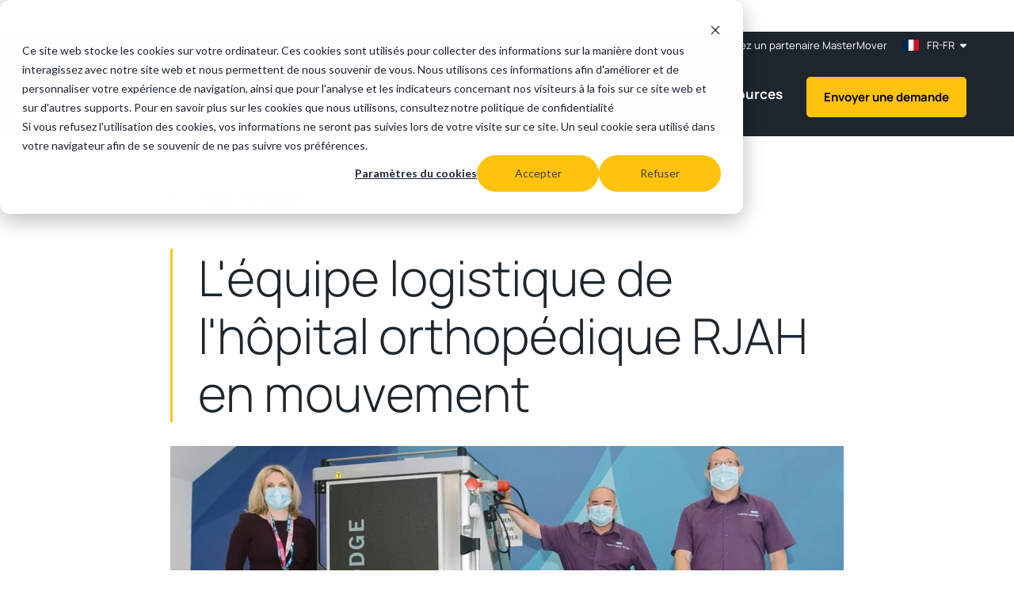

--- FILE ---
content_type: text/css
request_url: https://www.mastermover.com/hubfs/hub_generated/module_assets/1/115003407367/1741497560669/module_Blockquote.min.css
body_size: -356
content:
.m-blockquote{--quoteMarkWidth:70px;--quoteMarkHeight:48px;background-color:var(--offBlack)}.hs-blog-post .m-blockquote{background-color:var(--white)}.m-blockquote__inner{border-top:3px solid var(--greyDarker);margin-inline:auto;max-width:855px;padding-top:30px}.hs-blog-post .m-blockquote__inner{border-color:var(--grey)}.m-blockquote__testimonial{border:0;height:100%;margin:0;padding:0}.m-blockquote__quotationmark{display:block;height:var(--quoteMarkWHeight);width:var(--quoteMarkWidth)}.m-blockquote__text{color:var(--white)}.hs-blog-post .m-blockquote__text{color:var(--textOnWhite)}.m-blockquote__text p{font-size:1.75rem;font-weight:var(--fontLight);line-height:1.45}.m-blockquote__footer{margin-top:40px}.m-blockquote__source{color:var(--white);font-style:normal;line-height:1}.hs-blog-post .m-blockquote__source{color:var(--textOnWhite)}.m-blockquote__author{font-size:1.0625rem;font-weight:700}.m-blockquote__authorsource{color:var(--greyDark);font-size:1rem;margin-top:15px}.m-blockquote__authorimage{margin-bottom:20px}@media (max-width:991px){.m-blockquote__quotationmark{margin-bottom:30px}}@media (min-width:992px){.m-blockquote__inner{padding-left:calc(var(--quoteMarkWidth) + 40px);position:relative}.m-blockquote__quotationmark{left:0;position:absolute;top:42px}.m-blockquote__text p{font-size:2rem}.m-blockquote__authorimage{margin:0 40px 0 0}.m-blockquote__footer{display:flex}}